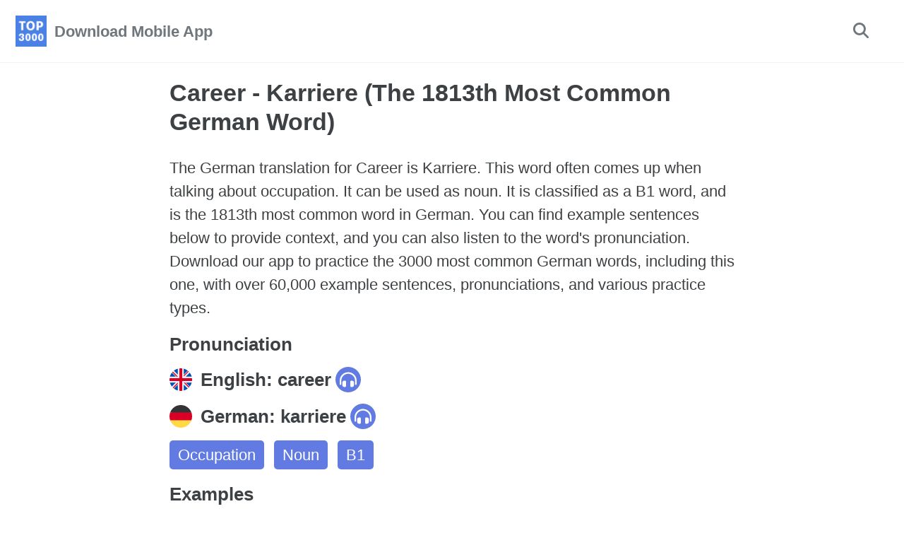

--- FILE ---
content_type: text/html; charset=utf-8
request_url: https://mostcommonwords.app/english-german/career-karriere
body_size: 5483
content:
<!DOCTYPE html><html lang="en" class=" js "><head>
    <meta charset="utf-8">

<!-- begin _includes/seo.html --><title>Career - Karriere (The 1813th Most Common German Word) - Most Common Words</title>
<meta name="description" content="The German translation for Career is Karriere. This word often comes up when talking about occupation. It can be used as noun. It is classified as a B1 word, and is the 1813th most common word in German. You can find example sentences below to provide context, and you can also listen to the word’s pronunciation. Download our app to practice the 3000 most common German words, including this one, with over 60,000 example sentences, pronunciations, and various practice types.">



<meta property="og:type" content="article">
<meta property="og:locale" content="en_US">
<meta property="og:site_name" content="Most Common Words">
<meta property="og:title" content="Career - Karriere (The 1813th Most Common German Word)">
<meta property="og:url" content="https://mostcommonwords.app/english-german/career-karriere">


  <meta property="og:description" content="The German translation for Career is Karriere. This word often comes up when talking about occupation. It can be used as noun. It is classified as a B1 word, and is the 1813th most common word in German. You can find example sentences below to provide context, and you can also listen to the word’s pronunciation. Download our app to practice the 3000 most common German words, including this one, with over 60,000 example sentences, pronunciations, and various practice types.">



  <meta property="og:image" content="https://mostcommonwords.app/assets/images/share/most-common-german-words-phrases/career-karriere.png">





  <meta property="article:published_time" content="2023-01-12T19:21:00+00:00">






<link rel="canonical" href="https://mostcommonwords.app/english-german/career-karriere">




<script type="application/ld+json">
  {
    "@context": "https://schema.org",
    
      "@type": "Organization",
      "url": "https://mostcommonwords.app/",
      "logo": "https://mostcommonwords.app/assets/icons/android-chrome-192x192.png"
    
  }
</script>








    <!-- Google tag (gtag.js) -->
    
    
<!-- end _includes/seo.html -->


  <link href="/feed.xml" type="application/atom+xml" rel="alternate" title="Most Common Words Feed">


<meta name="viewport" content="width=device-width, initial-scale=1.0">



<!-- For all browsers -->
<link rel="stylesheet" href="/assets/css/main.css">
<link rel="stylesheet" href="/assets/css/custom.css">
<!-- <link rel="preload" href="https://cdn.jsdelivr.net/npm/@fortawesome/fontawesome-free@5/css/all.min.css" as="style" onload="this.onload=null;this.rel='stylesheet'">
<noscript><link rel="stylesheet" href="https://cdn.jsdelivr.net/npm/@fortawesome/fontawesome-free@5/css/all.min.css"></noscript> -->
<link rel="stylesheet" href="/assets/icons/fontawesome-free-6.7.2-web/css/all.min.css">




<link rel="apple-touch-icon" sizes="180x180" href="/assets/icons/apple-touch-icon.png">
<link rel="icon" type="image/png" sizes="32x32" href="/assets/icons/favicon-32x32.png">
<link rel="icon" type="image/png" sizes="16x16" href="/assets/icons/favicon-16x16.png">
<link rel="manifest" href="/assets/icons/site.webmanifest">
<link rel="mask-icon" href="/assets/icons/safari-pinned-tab.svg" color="#4d80e4">
<meta name="msapplication-TileColor" content="#4d80e4">
<meta name="theme-color" content="#ffffff">

<!-- TODO GOOGLE TAG -->
    <!-- Google tag (gtag.js) -->




  <style id="fit-vids-style">.fluid-width-video-wrapper{width:100%;position:relative;padding:0;}.fluid-width-video-wrapper iframe,.fluid-width-video-wrapper object,.fluid-width-video-wrapper embed {position:absolute;top:0;left:0;width:100%;height:100%;}</style></head>

  <body class="layout--word">
    <nav class="skip-links">
  <ul>
    <li><a href="#site-nav" class="screen-reader-shortcut">Skip to primary navigation</a></li>
    <li><a href="#main" class="screen-reader-shortcut">Skip to content</a></li>
    <li><a href="#footer" class="screen-reader-shortcut">Skip to footer</a></li>
  </ul>
</nav>

    

<div class="masthead">
  <div class="masthead__inner-wrap">
    <div class="masthead__menu">
      <nav id="site-nav" class="greedy-nav">
        
          <a onclick="window.openModal('app-downloads-modal')" class="site-logo" href="#"><img src="/assets/logo.png" alt="Most Common Words"></a>
        
        <a onclick="window.openModal('app-downloads-modal')" class="site-title" href="#">
          Download Mobile App
          
        </a>
        <ul class="visible-links"></ul>
        
        <button class="search__toggle" type="button">
          <span class="visually-hidden">Toggle search</span>
          <i class="fas fa-search"></i>
        </button>
        
        <button class="greedy-nav__toggle hidden" type="button" count="0">
          <span class="visually-hidden">Toggle menu</span>
          <div class="navicon"></div>
        </button>
        <ul class="hidden-links hidden"></ul>
      </nav>
    </div>
  </div>
</div>

<div data-modal="app-downloads-modal" class="modal">
  <div class="modal-content downloads">
    <span onclick="window.closeModal('app-downloads-modal')" class="close">×</span>
    <h2>Select Store</h2>
    <div>
      <a aria-label="Dowload from Google Play" href="https://play.google.com/store/apps/details?id=com.chillnstudy.base">
        <picture>
<source srcset="/assets/images/google-play.webp" type="image/webp">
<source srcset="/assets/images/google-play.png" type="image/jpeg"> 
  <img alt="Dowload from Google Play" src="/assets/images/google-play.png">
</picture>
      </a>
      <a alt="Dowload from the App Store" aria-label="Dowload from the App Store" href="https://apps.apple.com/gb/app/most-common-words/id6467641849">
           <picture>
<source srcset="/assets/images/apple-store.webp" type="image/webp">
<source srcset="/assets/images/apple-store.png" type="image/jpeg"> 
  <img style="margin-top:15px;margin-bottom:10px" alt="Dowload from the App Store" src="/assets/images/apple-store.png">
</picture>
      </a>
      <h2>Scan with Camera</h2>
      <a aria-label="Dowload via QR Code" href="/download">
      
          <picture>
<source srcset="/assets/images/qr-download.webp" type="image/webp">
<source srcset="/assets/images/qr-download.png" type="image/jpeg"> 
   <img alt="Dowload via QR Code" src="/assets/images/qr-download.png">
</picture>
      </a>
    </div>
  </div>
</div>



    <div class="initial-content">
       

<div id="main" role="main">

  <article class="page h-entry" itemscope="" itemtype="https://schema.org/CreativeWork">
    <!-- TODO META FROM cnc -->

    <div class="page__inner-wrap">
      
        <header>
          
          


        </header>
      

      <div id="word-page-wrapper">
        <div id="word">

            <h1>Career - Karriere (The 1813th Most Common German Word)</h1>

            <p class="excerpt">The German translation for Career is Karriere. This word often comes up when talking about occupation. It can be used as noun. It is classified as a B1 word, and is the 1813th most common word in German. You can find example sentences below to provide context, and you can also listen to the word's pronunciation. Download our app to practice the 3000 most common German words, including this one, with over 60,000 example sentences, pronunciations, and various practice types.</p>

            <main id="maincontent">

            <div>
              <h2>Pronunciation</h2>
              <h2>
                  <img src="/assets/icons/flags/en.svg" alt="en">
                  English:
                  career
                  <button class="pronounce-btn loading-btn" data-pronounciation="t-0" onclick="pronounce('en', 'career', 't-0')">
                    <img src="/assets/icons/headphones-simple-solid.svg" alt="Pronounce">
                    <span>
                        <b></b>
                        <b></b>
                        <b></b>
                    </span>
                  </button>
              </h2>
              <h2>
                  <img src="/assets/icons/flags/de.svg" alt="de">
                  German:
                  karriere
                  <button class="pronounce-btn loading-btn" data-pronounciation="d-0" onclick="pronounce('de', 'karriere', 'd-0')">
                    <img src="/assets/icons/headphones-simple-solid.svg" alt="Pronounce">
                    <span>
                        <b></b>
                        <b></b>
                        <b></b>
                    </span>
                  </button>
              </h2>
            </div>

            <div class="tags">
                
                <a href="/english-german/categories/occupation">
                  Occupation
                </a>
                
                <a href="/english-german/categories/noun">
                  Noun
                </a>
                
                <a href="/english-german/categories/b1">
                  B1
                </a>
                
            </div>

            <h2>Examples</h2>

            <div class="examples">
              <table>
                <thead>
                  <tr>
                    <th>
                      <img src="/assets/icons/flags/en.svg" alt="en">
                    </th>
                    <th>
                      <img src="/assets/icons/flags/de.svg" alt="de">
                    </th>
                  </tr>
                </thead>
                <tbody>
                  
                  
                      <tr>
                        <td>
                          My career is on the line.
                          <button class="pronounce-btn loading-btn" data-pronounciation="te-0" onclick="pronounce('en', `My career is on the line.`, 'te-0')">
                            <img src="/assets/icons/headphones-simple-solid.svg" alt="Pronounce">
                            <span><b></b><b></b><b></b></span>
                          </button>
                        </td>
                        <td>
                          Meine Karriere steht auf dem Spiel.
                          <button class="pronounce-btn loading-btn" data-pronounciation="de-0" onclick="pronounce('de', `Meine Karriere steht auf dem Spiel.`, 'de-0')">
                            <img src="/assets/icons/headphones-simple-solid.svg" alt="Pronounce">
                            <span><b></b><b></b><b></b></span>
                          </button>
                        </td>
                      </tr>
                  
                      <tr>
                        <td>
                          His political career has ended.
                          <button class="pronounce-btn loading-btn" data-pronounciation="te-1" onclick="pronounce('en', `His political career has ended.`, 'te-1')">
                            <img src="/assets/icons/headphones-simple-solid.svg" alt="Pronounce">
                            <span><b></b><b></b><b></b></span>
                          </button>
                        </td>
                        <td>
                          Seine politische Karriere ist beendet.
                          <button class="pronounce-btn loading-btn" data-pronounciation="de-1" onclick="pronounce('de', `Seine politische Karriere ist beendet.`, 'de-1')">
                            <img src="/assets/icons/headphones-simple-solid.svg" alt="Pronounce">
                            <span><b></b><b></b><b></b></span>
                          </button>
                        </td>
                      </tr>
                  
                      <tr>
                        <td>
                          I put my family before my career.
                          <button class="pronounce-btn loading-btn" data-pronounciation="te-2" onclick="pronounce('en', `I put my family before my career.`, 'te-2')">
                            <img src="/assets/icons/headphones-simple-solid.svg" alt="Pronounce">
                            <span><b></b><b></b><b></b></span>
                          </button>
                        </td>
                        <td>
                          Meine Familie ist mir wichtiger als meine Karriere.
                          <button class="pronounce-btn loading-btn" data-pronounciation="de-2" onclick="pronounce('de', `Meine Familie ist mir wichtiger als meine Karriere.`, 'de-2')">
                            <img src="/assets/icons/headphones-simple-solid.svg" alt="Pronounce">
                            <span><b></b><b></b><b></b></span>
                          </button>
                        </td>
                      </tr>
                  
                      <tr>
                        <td>
                          The scandal ruined his career.
                          <button class="pronounce-btn loading-btn" data-pronounciation="te-3" onclick="pronounce('en', `The scandal ruined his career.`, 'te-3')">
                            <img src="/assets/icons/headphones-simple-solid.svg" alt="Pronounce">
                            <span><b></b><b></b><b></b></span>
                          </button>
                        </td>
                        <td>
                          Der Skandal ruinierte seine Karriere.
                          <button class="pronounce-btn loading-btn" data-pronounciation="de-3" onclick="pronounce('de', `Der Skandal ruinierte seine Karriere.`, 'de-3')">
                            <img src="/assets/icons/headphones-simple-solid.svg" alt="Pronounce">
                            <span><b></b><b></b><b></b></span>
                          </button>
                        </td>
                      </tr>
                  
                      <tr>
                        <td>
                          Tom's career was over.
                          <button class="pronounce-btn loading-btn" data-pronounciation="te-4" onclick="pronounce('en', `Tom's career was over.`, 'te-4')">
                            <img src="/assets/icons/headphones-simple-solid.svg" alt="Pronounce">
                            <span><b></b><b></b><b></b></span>
                          </button>
                        </td>
                        <td>
                          Toms Karriere war vorbei.
                          <button class="pronounce-btn loading-btn" data-pronounciation="de-4" onclick="pronounce('de', `Toms Karriere war vorbei.`, 'de-4')">
                            <img src="/assets/icons/headphones-simple-solid.svg" alt="Pronounce">
                            <span><b></b><b></b><b></b></span>
                          </button>
                        </td>
                      </tr>
                  
                      <tr>
                        <td>
                          Tom's career is over.
                          <button class="pronounce-btn loading-btn" data-pronounciation="te-5" onclick="pronounce('en', `Tom's career is over.`, 'te-5')">
                            <img src="/assets/icons/headphones-simple-solid.svg" alt="Pronounce">
                            <span><b></b><b></b><b></b></span>
                          </button>
                        </td>
                        <td>
                          Toms Karriere ist vorbei.
                          <button class="pronounce-btn loading-btn" data-pronounciation="de-5" onclick="pronounce('de', `Toms Karriere ist vorbei.`, 'de-5')">
                            <img src="/assets/icons/headphones-simple-solid.svg" alt="Pronounce">
                            <span><b></b><b></b><b></b></span>
                          </button>
                        </td>
                      </tr>
                  
                      <tr>
                        <td>
                          Her career was full of successes.
                          <button class="pronounce-btn loading-btn" data-pronounciation="te-6" onclick="pronounce('en', `Her career was full of successes.`, 'te-6')">
                            <img src="/assets/icons/headphones-simple-solid.svg" alt="Pronounce">
                            <span><b></b><b></b><b></b></span>
                          </button>
                        </td>
                        <td>
                          Ihre Karriere war voller Erfolge.
                          <button class="pronounce-btn loading-btn" data-pronounciation="de-6" onclick="pronounce('de', `Ihre Karriere war voller Erfolge.`, 'de-6')">
                            <img src="/assets/icons/headphones-simple-solid.svg" alt="Pronounce">
                            <span><b></b><b></b><b></b></span>
                          </button>
                        </td>
                      </tr>
                  
                      <tr>
                        <td>
                          She's jeopardizing her career.
                          <button class="pronounce-btn loading-btn" data-pronounciation="te-7" onclick="pronounce('en', `She's jeopardizing her career.`, 'te-7')">
                            <img src="/assets/icons/headphones-simple-solid.svg" alt="Pronounce">
                            <span><b></b><b></b><b></b></span>
                          </button>
                        </td>
                        <td>
                          Sie setzt ihre Karriere aufs Spiel.
                          <button class="pronounce-btn loading-btn" data-pronounciation="de-7" onclick="pronounce('de', `Sie setzt ihre Karriere aufs Spiel.`, 'de-7')">
                            <img src="/assets/icons/headphones-simple-solid.svg" alt="Pronounce">
                            <span><b></b><b></b><b></b></span>
                          </button>
                        </td>
                      </tr>
                  
                </tbody>
                </table>

                
<div class="top3000-promo" onclick="downloadApp('android')">
    <h2>
        
            Explore our free mobile app for iOS and Android that features all the most frequently used words
        
    </h2>
    <div class="horizontal-scroller">
        <div class="card">
            <img src="/assets/images/promo/1.png" alt="3000 Most Common Words sorted by Frequency">
        </div>
        <div class="card">
            <img src="/assets/images/promo/2.png" alt="Learn without opening the app with scheduled notifications">
        </div>
        <div class="card">
            <img src="/assets/images/promo/3.png" alt="60000+ examples sentences to put the words into context">
        </div>
        <div class="card">
            <img src="/assets/images/promo/4.png" alt="Study exactly what you need to with Spaced Repetition">
        </div>
        <div class="card">
            <img src="/assets/images/promo/5.png" alt="Auto-flip and pronunciation when your hands are busy">
        </div>
        <div class="card">
            <img src="/assets/images/promo/6.png" alt="MP3s of words to listen in the background">
        </div>
        <div class="card">
            <img src="/assets/images/promo/7.png" alt="Words categorized into topic groups">
        </div>
        <div class="card">
            <img src="/assets/images/promo/8.png" alt="Match, spell out, listen or select to practice">
        </div>
        <div class="card">
            <img src="/assets/images/promo/9.png" alt="Printable PDFs for screen-less studying">
        </div>
        <div class="card">
            <img src="/assets/images/promo/10.png" alt="Search across all words and sentences, even when offline">
        </div>
        <div class="card">
            <img src="/assets/images/promo/11.png" alt="Offline Pronunciations for all words and sentences">
        </div>
        
            <div class="card" style="width: unset">
                <img src="/assets/images/share/most-common-german-words-phrases/career-karriere.png" alt="Career - Karriere (The 1813th Most Common German Word)">
            </div>
        
    </div>
    <div class="downloads">
        <button>
            <img src="/assets/icons/google-play.png">
        </button>
        <button>
            <img src="/assets/icons/apple-store.png">
        </button>
    </div>
</div>



                <table>
                  <tbody>
                    
                    
                        <tr>
                          <td>
                            A brilliant career awaited him.
                            <button class="pronounce-btn loading-btn" data-pronounciation="te-8" onclick="pronounce('en', `A brilliant career awaited him.`, 'te-8')">
                              <img src="/assets/icons/headphones-simple-solid.svg" alt="Pronounce">
                              <span><b></b><b></b><b></b></span>
                            </button>
                          </td>
                          <td>
                            Eine glänzende Karriere erwartete ihn.
                            <button class="pronounce-btn loading-btn" data-pronounciation="de-8" onclick="pronounce('de', `Eine glänzende Karriere erwartete ihn.`, 'de-8')">
                              <img src="/assets/icons/headphones-simple-solid.svg" alt="Pronounce">
                              <span><b></b><b></b><b></b></span>
                            </button>
                          </td>
                        </tr>
                    
                        <tr>
                          <td>
                            A brilliant career awaited her.
                            <button class="pronounce-btn loading-btn" data-pronounciation="te-9" onclick="pronounce('en', `A brilliant career awaited her.`, 'te-9')">
                              <img src="/assets/icons/headphones-simple-solid.svg" alt="Pronounce">
                              <span><b></b><b></b><b></b></span>
                            </button>
                          </td>
                          <td>
                            Eine glänzende Karriere erwartete sie.
                            <button class="pronounce-btn loading-btn" data-pronounciation="de-9" onclick="pronounce('de', `Eine glänzende Karriere erwartete sie.`, 'de-9')">
                              <img src="/assets/icons/headphones-simple-solid.svg" alt="Pronounce">
                              <span><b></b><b></b><b></b></span>
                            </button>
                          </td>
                        </tr>
                    
                        <tr>
                          <td>
                            That day proved to be the turning point in his career.
                            <button class="pronounce-btn loading-btn" data-pronounciation="te-10" onclick="pronounce('en', `That day proved to be the turning point in his career.`, 'te-10')">
                              <img src="/assets/icons/headphones-simple-solid.svg" alt="Pronounce">
                              <span><b></b><b></b><b></b></span>
                            </button>
                          </td>
                          <td>
                            Dieser Tag erwies sich als Wendepunkt seiner Karriere.
                            <button class="pronounce-btn loading-btn" data-pronounciation="de-10" onclick="pronounce('de', `Dieser Tag erwies sich als Wendepunkt seiner Karriere.`, 'de-10')">
                              <img src="/assets/icons/headphones-simple-solid.svg" alt="Pronounce">
                              <span><b></b><b></b><b></b></span>
                            </button>
                          </td>
                        </tr>
                    
                        <tr>
                          <td>
                            They resign from good jobs, give up their careers and reduce their hours.
                            <button class="pronounce-btn loading-btn" data-pronounciation="te-11" onclick="pronounce('en', `They resign from good jobs, give up their careers and reduce their hours.`, 'te-11')">
                              <img src="/assets/icons/headphones-simple-solid.svg" alt="Pronounce">
                              <span><b></b><b></b><b></b></span>
                            </button>
                          </td>
                          <td>
                            Sie kündigen gut dotierte Jobs, verzichten auf Karriere und reduzieren ihre Arbeitszeit.
                            <button class="pronounce-btn loading-btn" data-pronounciation="de-11" onclick="pronounce('de', `Sie kündigen gut dotierte Jobs, verzichten auf Karriere und reduzieren ihre Arbeitszeit.`, 'de-11')">
                              <img src="/assets/icons/headphones-simple-solid.svg" alt="Pronounce">
                              <span><b></b><b></b><b></b></span>
                            </button>
                          </td>
                        </tr>
                    
                        <tr>
                          <td>
                            Everyone faces this nasty period of time during their career.
                            <button class="pronounce-btn loading-btn" data-pronounciation="te-12" onclick="pronounce('en', `Everyone faces this nasty period of time during their career.`, 'te-12')">
                              <img src="/assets/icons/headphones-simple-solid.svg" alt="Pronounce">
                              <span><b></b><b></b><b></b></span>
                            </button>
                          </td>
                          <td>
                            Jeder ist mit dieser unangenehmen Zeitspanne in seiner Karriere konfrontiert.
                            <button class="pronounce-btn loading-btn" data-pronounciation="de-12" onclick="pronounce('de', `Jeder ist mit dieser unangenehmen Zeitspanne in seiner Karriere konfrontiert.`, 'de-12')">
                              <img src="/assets/icons/headphones-simple-solid.svg" alt="Pronounce">
                              <span><b></b><b></b><b></b></span>
                            </button>
                          </td>
                        </tr>
                    
                        <tr>
                          <td>
                            Those that are successful at any career have several characteristics in common.
                            <button class="pronounce-btn loading-btn" data-pronounciation="te-13" onclick="pronounce('en', `Those that are successful at any career have several characteristics in common.`, 'te-13')">
                              <img src="/assets/icons/headphones-simple-solid.svg" alt="Pronounce">
                              <span><b></b><b></b><b></b></span>
                            </button>
                          </td>
                          <td>
                            Diejenigen, die bei jeder Karriere erfolgreich sind haben mehrere Merkmale gemeinsam.
                            <button class="pronounce-btn loading-btn" data-pronounciation="de-13" onclick="pronounce('de', `Diejenigen, die bei jeder Karriere erfolgreich sind haben mehrere Merkmale gemeinsam.`, 'de-13')">
                              <img src="/assets/icons/headphones-simple-solid.svg" alt="Pronounce">
                              <span><b></b><b></b><b></b></span>
                            </button>
                          </td>
                        </tr>
                    
                        <tr>
                          <td>
                            Peña makes a serious decision about the future of his career.
                            <button class="pronounce-btn loading-btn" data-pronounciation="te-14" onclick="pronounce('en', `Peña makes a serious decision about the future of his career.`, 'te-14')">
                              <img src="/assets/icons/headphones-simple-solid.svg" alt="Pronounce">
                              <span><b></b><b></b><b></b></span>
                            </button>
                          </td>
                          <td>
                            Peña trifft eine ernsthafte Entscheidung über die Zukunft seiner Karriere.
                            <button class="pronounce-btn loading-btn" data-pronounciation="de-14" onclick="pronounce('de', `Peña trifft eine ernsthafte Entscheidung über die Zukunft seiner Karriere.`, 'de-14')">
                              <img src="/assets/icons/headphones-simple-solid.svg" alt="Pronounce">
                              <span><b></b><b></b><b></b></span>
                            </button>
                          </td>
                        </tr>
                    
                        <tr>
                          <td>
                            I also wanted to point out the key role played by the California Institute of Technology, Caltech, in my career, where I realised that I could make a discovery - provided I allowed myself five or six months to do so.
                            <button class="pronounce-btn loading-btn" data-pronounciation="te-15" onclick="pronounce('en', `I also wanted to point out the key role played by the California Institute of Technology, Caltech, in my career, where I realised that I could make a discovery - provided I allowed myself five or six months to do so.`, 'te-15')">
                              <img src="/assets/icons/headphones-simple-solid.svg" alt="Pronounce">
                              <span><b></b><b></b><b></b></span>
                            </button>
                          </td>
                          <td>
                            Deswegen habe ich darauf hingewiesen, welche entscheidende Rolle das California Institute of Technology (Caltech) in meiner Karriere gespielt hat, als ich erkannte, daß ich eine Entdeckung machen konnte - vorausgesetzt ich konnte mir dafür fünf oder sechs Monate Zeit nehmen.
                            <button class="pronounce-btn loading-btn" data-pronounciation="de-15" onclick="pronounce('de', `Deswegen habe ich darauf hingewiesen, welche entscheidende Rolle das California Institute of Technology (Caltech) in meiner Karriere gespielt hat, als ich erkannte, daß ich eine Entdeckung machen konnte - vorausgesetzt ich konnte mir dafür fünf oder sechs Monate Zeit nehmen.`, 'de-15')">
                              <img src="/assets/icons/headphones-simple-solid.svg" alt="Pronounce">
                              <span><b></b><b></b><b></b></span>
                            </button>
                          </td>
                        </tr>
                    
                        <tr>
                          <td>
                            Historically, successful investment of financial capital can make someone's career.
                            <button class="pronounce-btn loading-btn" data-pronounciation="te-16" onclick="pronounce('en', `Historically, successful investment of financial capital can make someone's career.`, 'te-16')">
                              <img src="/assets/icons/headphones-simple-solid.svg" alt="Pronounce">
                              <span><b></b><b></b><b></b></span>
                            </button>
                          </td>
                          <td>
                            In der Vergangenheit kann eine erfolgreiche Anlage von Finanzkapital die Karriere eines Menschen bestimmen.
                            <button class="pronounce-btn loading-btn" data-pronounciation="de-16" onclick="pronounce('de', `In der Vergangenheit kann eine erfolgreiche Anlage von Finanzkapital die Karriere eines Menschen bestimmen.`, 'de-16')">
                              <img src="/assets/icons/headphones-simple-solid.svg" alt="Pronounce">
                              <span><b></b><b></b><b></b></span>
                            </button>
                          </td>
                        </tr>
                    
                        <tr>
                          <td>
                            Others want to have a career.
                            <button class="pronounce-btn loading-btn" data-pronounciation="te-17" onclick="pronounce('en', `Others want to have a career.`, 'te-17')">
                              <img src="/assets/icons/headphones-simple-solid.svg" alt="Pronounce">
                              <span><b></b><b></b><b></b></span>
                            </button>
                          </td>
                          <td>
                            Die anderen wollen gerne Karriere machen.
                            <button class="pronounce-btn loading-btn" data-pronounciation="de-17" onclick="pronounce('de', `Die anderen wollen gerne Karriere machen.`, 'de-17')">
                              <img src="/assets/icons/headphones-simple-solid.svg" alt="Pronounce">
                              <span><b></b><b></b><b></b></span>
                            </button>
                          </td>
                        </tr>
                    
                        <tr>
                          <td>
                            You want to have a career in e-commerce
                            <button class="pronounce-btn loading-btn" data-pronounciation="te-18" onclick="pronounce('en', `You want to have a career in e-commerce`, 'te-18')">
                              <img src="/assets/icons/headphones-simple-solid.svg" alt="Pronounce">
                              <span><b></b><b></b><b></b></span>
                            </button>
                          </td>
                          <td>
                            Du willst im Bereich e-commerce Karriere machen
                            <button class="pronounce-btn loading-btn" data-pronounciation="de-18" onclick="pronounce('de', `Du willst im Bereich e-commerce Karriere machen`, 'de-18')">
                              <img src="/assets/icons/headphones-simple-solid.svg" alt="Pronounce">
                              <span><b></b><b></b><b></b></span>
                            </button>
                          </td>
                        </tr>
                    
                        <tr>
                          <td>
                            Here, in Germany, we have very few new artists that are able to have a career in the long run.
                            <button class="pronounce-btn loading-btn" data-pronounciation="te-19" onclick="pronounce('en', `Here, in Germany, we have very few new artists that are able to have a career in the long run.`, 'te-19')">
                              <img src="/assets/icons/headphones-simple-solid.svg" alt="Pronounce">
                              <span><b></b><b></b><b></b></span>
                            </button>
                          </td>
                          <td>
                            Wir haben hier in Deutschland insgesamt wenige neue nationale Künstler, die dauerhaft Karriere machen.
                            <button class="pronounce-btn loading-btn" data-pronounciation="de-19" onclick="pronounce('de', `Wir haben hier in Deutschland insgesamt wenige neue nationale Künstler, die dauerhaft Karriere machen.`, 'de-19')">
                              <img src="/assets/icons/headphones-simple-solid.svg" alt="Pronounce">
                              <span><b></b><b></b><b></b></span>
                            </button>
                          </td>
                        </tr>
                    
                        <tr>
                          <td>
                            I wanted to have a career and to stand on my own feet.
                            <button class="pronounce-btn loading-btn" data-pronounciation="te-20" onclick="pronounce('en', `I wanted to have a career and to stand on my own feet.`, 'te-20')">
                              <img src="/assets/icons/headphones-simple-solid.svg" alt="Pronounce">
                              <span><b></b><b></b><b></b></span>
                            </button>
                          </td>
                          <td>
                            Ich wollte Karriere machen und auf meinen eigenen Beinen stehen.
                            <button class="pronounce-btn loading-btn" data-pronounciation="de-20" onclick="pronounce('de', `Ich wollte Karriere machen und auf meinen eigenen Beinen stehen.`, 'de-20')">
                              <img src="/assets/icons/headphones-simple-solid.svg" alt="Pronounce">
                              <span><b></b><b></b><b></b></span>
                            </button>
                          </td>
                        </tr>
                    
                  </tbody>
                  </table>

                  
<div class="top3000-promo" onclick="downloadApp('android')">
    <h2>
        
            Explore our free mobile app for iOS and Android that features all the most frequently used words
        
    </h2>
    <div class="horizontal-scroller">
        <div class="card">
            <img src="/assets/images/promo/1.png" alt="3000 Most Common Words sorted by Frequency">
        </div>
        <div class="card">
            <img src="/assets/images/promo/2.png" alt="Learn without opening the app with scheduled notifications">
        </div>
        <div class="card">
            <img src="/assets/images/promo/3.png" alt="60000+ examples sentences to put the words into context">
        </div>
        <div class="card">
            <img src="/assets/images/promo/4.png" alt="Study exactly what you need to with Spaced Repetition">
        </div>
        <div class="card">
            <img src="/assets/images/promo/5.png" alt="Auto-flip and pronunciation when your hands are busy">
        </div>
        <div class="card">
            <img src="/assets/images/promo/6.png" alt="MP3s of words to listen in the background">
        </div>
        <div class="card">
            <img src="/assets/images/promo/7.png" alt="Words categorized into topic groups">
        </div>
        <div class="card">
            <img src="/assets/images/promo/8.png" alt="Match, spell out, listen or select to practice">
        </div>
        <div class="card">
            <img src="/assets/images/promo/9.png" alt="Printable PDFs for screen-less studying">
        </div>
        <div class="card">
            <img src="/assets/images/promo/10.png" alt="Search across all words and sentences, even when offline">
        </div>
        <div class="card">
            <img src="/assets/images/promo/11.png" alt="Offline Pronunciations for all words and sentences">
        </div>
        
            <div class="card" style="width: unset">
                <img src="/assets/images/share/most-common-german-words-phrases/career-karriere.png" alt="Career - Karriere (The 1813th Most Common German Word)">
            </div>
        
    </div>
    <div class="downloads">
        <button>
            <img src="/assets/icons/google-play.png">
        </button>
        <button>
            <img src="/assets/icons/apple-store.png">
        </button>
    </div>
</div>


            </div>

          
            <h2 style="margin-top: 20px">This word appears in the following categories</h2>
          
          
          <div class="categories">
            
              <a href="/english-german/categories/occupation" style="background-image:url('/assets/images/topics/occupation-min.jpg')">
                  <span class="shadow"></span>
                  <span>Occupation</span>
              </a>
            
              <a href="/english-german/categories/noun" style="background-image:url('/assets/images/topics/purple-gradient-min.png')">
                  <span class="shadow"></span>
                  <span>Noun</span>
              </a>
            
              <a href="/english-german/categories/b1" style="background-image:url('/assets/images/topics/yellow-gradient-min.png')">
                  <span class="shadow"></span>
                  <span>B1</span>
              </a>
            
          </div>

          
            <h2 style="margin-top: 20px">Similar, mistakable words</h2>
          
          
          
            <div class="word-list">
              
                <a href="/english-german/mark-markieren/#maincontent" class="word-item list__item" target="_self">
                    <div class="most-common-rank">
                        <span>#2065</span>
                    </div>
                    <span>markieren</span>
                </a>
              
                <a href="/english-german/take-place-happen-passieren/#maincontent" class="word-item list__item" target="_self">
                    <div class="most-common-rank">
                        <span>#381</span>
                    </div>
                    <span>passieren</span>
                </a>
              
                <a href="/english-german/lose-verlieren/#maincontent" class="word-item list__item" target="_self">
                    <div class="most-common-rank">
                        <span>#313</span>
                    </div>
                    <span>verlieren</span>
                </a>
              
                <a href="/english-german/guarantee-garantieren/#maincontent" class="word-item list__item" target="_self">
                    <div class="most-common-rank">
                        <span>#2494</span>
                    </div>
                    <span>garantieren</span>
                </a>
              
                <a href="/english-german/reduce-verringern/#maincontent" class="word-item list__item" target="_self">
                    <div class="most-common-rank">
                        <span>#2942</span>
                    </div>
                    <span>verringern</span>
                </a>
              
            </div>
          
        </main>

          <div class="clearfix">
            <section class="page__share">
  

  <a href="https://twitter.com/intent/tweet?text=Career+-+Karriere+%28The+1813th+Most+Common+German+Word%29%20https%3A%2F%2Fmostcommonwords.app%2Fenglish-german%2Fcareer-karriere" class="btn btn--twitter" onclick="window.open(this.href, 'window', 'left=20,top=20,width=500,height=500,toolbar=1,resizable=0'); return false;" title="Share on Twitter"><i class="fab fa-fw fa-twitter" aria-hidden="true"></i><span> Twitter</span></a>

  <a href="https://www.facebook.com/sharer/sharer.php?u=https%3A%2F%2Fmostcommonwords.app%2Fenglish-german%2Fcareer-karriere" class="btn btn--facebook" onclick="window.open(this.href, 'window', 'left=20,top=20,width=500,height=500,toolbar=1,resizable=0'); return false;" title="Share on Facebook"><i class="fab fa-fw fa-facebook" aria-hidden="true"></i><span> Facebook</span></a>

  <a href="https://www.linkedin.com/shareArticle?mini=true&amp;url=https://mostcommonwords.app/english-german/career-karriere" class="btn btn--linkedin" onclick="window.open(this.href, 'window', 'left=20,top=20,width=500,height=500,toolbar=1,resizable=0'); return false;" title="Share on LinkedIn"><i class="fab fa-fw fa-linkedin" aria-hidden="true"></i><span> LinkedIn</span></a>
</section>

          </div>
      
        </div>
      </div>  

      <footer class="page__meta">
        
        


      </footer>

    </div>
  </article>

</div>
  


      
    </div>

    
      <div class="search-content">
        <div class="search-content__inner-wrap"><form class="search-content__form" onkeydown="return event.key != 'Enter';" role="search">
    <label class="sr-only" for="search">
      Enter your search term...
    </label>
    <input type="search" id="search" class="search-input" tabindex="-1" placeholder="Enter your search term...">
  </form>
  <div id="results" class="results"></div></div>

      </div>
    

    <div id="footer" class="page__footer">
      <footer>
        
        <div class="page__footer-follow">
  <ul class="social-icons">
    

    

    
      <li><a href="/feed.xml"><i class="fas fa-fw fa-rss-square" aria-hidden="true"></i> Feed</a></li>
    
  </ul>
</div>
      </footer>
    </div>

    
  













  

</body></html>